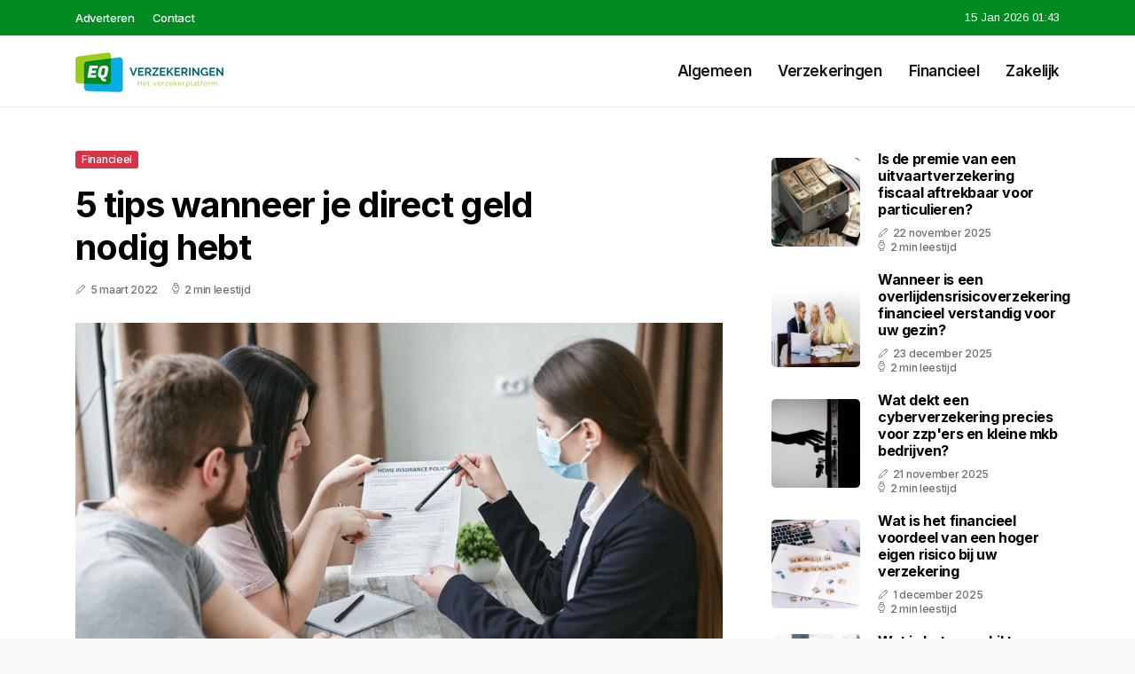

--- FILE ---
content_type: text/html; charset=UTF-8
request_url: https://www.eqverzekeringen.nl/5-tips-wanneer-je-direct-geld-nodig-hebt
body_size: 5709
content:
<!doctype html>
<html lang="nl">

<head>
  <meta charset="utf-8">
  <meta name="viewport" content="width=device-width, initial-scale=1">


  
  <!-- CSRF Token -->
  <meta name="csrf-token" content="Tz87J4fotSpPKkFN1H36W5UEtWVOmb2EzJsDtXuV">
  <meta name="description" content="Sinds 2007 het platform voor alles rondom uw verzekeringen. Inzicht verweven over alles rondom verzekeringen? Wij belichten de financiële kant voor zowel de particulier als het bedrijvensleven.">
  <link rel='shortcut icon' type='image/x-icon'
    href="/media/favicons/eqverzekeringen.nl.ico" />

  <title>    5 tips wanneer je direct geld nodig hebt - EQverzekeringen.nl
</title>
</head>

<body class="mobile_nav_class jl-has-sidebar">
  <!-- Styles -->
  <link href="https://www.eqverzekeringen.nl/css/app.css" rel="stylesheet">

  <div class="options_layout_wrapper jl_clear_at jl_radius jl_none_box_styles jl_border_radiuss jl_en_day_night">
    <div class="options_layout_container full_layout_enable_front">
      <header
        class="header-wraper jl_header_magazine_style two_header_top_style header_layout_style3_custom jl_cus_top_share">
        <div class="header_top_bar_wrapper" style="background: #008a21">
          <div class="container">
            <div class="row">
              <div class="col-md-12">
                <div class="menu-primary-container navigation_wrapper">
                  <ul id="jl_top_menu" class="jl_main_menu">
                    <li class="menu-item menu-item-4279"> <a href="https://www.eqverzekeringen.nl/adverteren">Adverteren<span
                          class="border-menu"></span></a>
                    </li>
                    <li class="menu-item menu-item-4275"> <a href="https://www.eqverzekeringen.nl/contact">Contact<span
                          class="border-menu"></span></a>
                    </li>
                  </ul>
                </div>
                <div class="jl_top_cus_social">
                  <div class="menu_mobile_share_wrapper"> <span
                      class="jl_hfollow">15 Jan 2026 01:43</span>
                  </div>
                </div>
              </div>
            </div>
          </div>
        </div>
        <!-- Start Main menu -->
        <div class="jl_blank_nav"></div>
        <div id="menu_wrapper" class="menu_wrapper jl_menu_sticky jl_stick">
          <div class="container">
            <div class="row">
              <div class="main_menu col-md-12">
                <div class="logo_small_wrapper_table">
                  <div class="logo_small_wrapper">
                    <!-- begin logo -->
                    <a class="logo_link" href="https://www.eqverzekeringen.nl">
                      <img class="jl_logo_n" src="https://www.eqverzekeringen.nl/media/logos/eqverzekeringen.png" alt="EQverzekeringen.nl" />
                      <img class="jl_logo_w" src="https://www.eqverzekeringen.nl/media/logos/eqverzekeringen.png" alt="EQverzekeringen.nl" />
                    </a>
                    <!-- end logo -->
                  </div>
                </div>
                <div class="search_header_menu jl_nav_mobile">
                  <div class="menu_mobile_icons d-block d-lg-none">
                    <div class="jlm_w"><span class="jlma"></span><span class="jlmb"></span><span
                        class="jlmc"></span>
                    </div>
                  </div>
                </div>
                <div class="menu-primary-container navigation_wrapper jl_cus_share_mnu">
                  <ul id="mainmenu" class="jl_main_menu">
                                          <li class="menu-item">
                        <a href="https://www.eqverzekeringen.nl/categorie/algemeen">Algemeen
                          <span class="border-menu"></span>
                        </a>
                      </li>
                                          <li class="menu-item">
                        <a href="https://www.eqverzekeringen.nl/categorie/verzekeringen">Verzekeringen
                          <span class="border-menu"></span>
                        </a>
                      </li>
                                          <li class="menu-item">
                        <a href="https://www.eqverzekeringen.nl/categorie/financieel">Financieel
                          <span class="border-menu"></span>
                        </a>
                      </li>
                                          <li class="menu-item">
                        <a href="https://www.eqverzekeringen.nl/categorie/zakelijk">Zakelijk
                          <span class="border-menu"></span>
                        </a>
                      </li>
                                      </ul>
                </div>
              </div>
            </div>
          </div>
        </div>
      </header>

      <div id="content_nav" class="jl_mobile_nav_wrapper">
        <div id="nav" class="jl_mobile_nav_inner">
          <div class="menu_mobile_icons mobile_close_icons closed_menu">
            <span class="jl_close_wapper">
              <span class="jl_close_1"></span>
              <span class="jl_close_2"></span>
            </span>
          </div>
          <ul id="mobile_menu_slide" class="menu_moble_slide">
            <li class="menu-item"> <a href="https://www.eqverzekeringen.nl">Home
                <span class="border-menu"></span></a>
            </li>
                          <li class="menu-item">
                <a href="https://www.eqverzekeringen.nl/categorie/algemeen">Algemeen
                  <span class="border-menu"></span>
                </a>
              </li>
                          <li class="menu-item">
                <a href="https://www.eqverzekeringen.nl/categorie/verzekeringen">Verzekeringen
                  <span class="border-menu"></span>
                </a>
              </li>
                          <li class="menu-item">
                <a href="https://www.eqverzekeringen.nl/categorie/financieel">Financieel
                  <span class="border-menu"></span>
                </a>
              </li>
                          <li class="menu-item">
                <a href="https://www.eqverzekeringen.nl/categorie/zakelijk">Zakelijk
                  <span class="border-menu"></span>
                </a>
              </li>
                      </ul>
        </div>
      </div>
      <div class="mobile_menu_overlay"></div>
            <div class="jl_home_bw">
            <section id="content_main" class="clearfix jl_spost">
        <div class="container">
            <div class="row main_content">
                <div class="col-md-8 loop-large-post" id="content">
                    <div class="widget_container content_page">
                        <!-- start post -->
                        <div class="post-2970 post type-post status-publish format-gallery has-post-thumbnail hentry category-business tag-inspiration tag-morning tag-tip tag-tutorial post_format-post-format-gallery"
                            id="post-2970">
                            <div class="single_section_content box blog_large_post_style">
                                <div class="jl_single_style2">
                                    <div
                                        class="single_post_entry_content single_bellow_left_align jl_top_single_title jl_top_title_feature">
                                        <span class="meta-category-small single_meta_category"><a
                                                class="post-category-color-text page_3"
                                                href="https://www.eqverzekeringen.nl/categorie/financieel">Financieel</a></span>
                                        <h1 class="single_post_title_main">5 tips wanneer je direct geld nodig hebt</h1>
                                        <span class="jl_post_meta">
                                            <span class="post-date"><i
                                                    class="jli-pen"></i>5 maart 2022</span>
                                            <span class="post-read-time"><i
                                                    class="jli-watch-2"></i>2 min leestijd</span>
                                    </div>
                                    <div class="jl_slide_wrap_s jl_clear_at">
                                        <img src="https://www.eqverzekeringen.nl/images/7735625?width=1000&amp;height=650"
                                            class=" attachment-sprasa_slider_grid_small size-sprasa_slider_grid_small wp-post-image"
                                            alt="5 tips wanneer je direct geld nodig hebt" loading="lazy">
                                    </div>
                                </div>
                                <div class="post_content jl_content">
                                    <p>Heb je direct geld nodig? Dan bestaan er verschillende opties. De eerste tip is dan het verkopen van (waardevolle) spullen, bijvoorbeeld via een platform als Marktplaats. Dit lukt meestal behoorlijk snel. Wil je geen afscheid hoeven nemen van je bezittingen, dan bestaan er genoeg alternatieven, die hieronder op een rijtje zijn gezet.</p><h2>Lenen bij een vriend of familielid</h2><p>Volgens het Nibud heeft vijf procent van de Nederlanders een lening bij familie of vrienden lopen. Wanneer er duidelijke afspraken worden gemaakt en deze worden nagekomen, is dit een prima oplossing. Niet zelden ontstaat er echter onenigheid. Bovendien help je een ander niet altijd wanneer je een lening verstrekt. Het is immers een tijdelijke oplossing die het daadwerkelijke probleem niet bij de wortels aanpakt.</p><h2>Een persoonlijke lening afsluiten</h2><p>Een persoonlijke lening betreft een leenbedrag dat je in één keer op je rekening krijgt gestort. Maandelijks betaal je een vast bedrag terug. Dit bedrag staat, net als de rente en de looptijd, vast. De rente is afhankelijk van het geleende bedrag en de looptijd van de lening. Je weet zo precies waar je aan toe bent.</p><h2>Een doorlopend krediet afsluiten</h2><p>Een doorlopend krediet is handig wanneer je regelmatig snel bedragen nodig hebt, of gewoon een financiële buffer wenst. Het geld dat je aflost, kun je ook weer opnemen. Een doorlopend krediet is flexibel en rente betaal je enkel over het opgenomen deel. Wel dien je er rekening mee te houden dat de rente variabel en dus onvoorspelbaarder is.</p><h2>Goederen verpanden</h2><p>Het nadeel bij bovenstaande opties is dat je per definitie te maken krijgt met een schuld. Bij het verpanden van je spullen is dat niet het geval. Wanneer je deze in onderpand geeft, krijg je een leenbedrag dat je na een afgesproken tijd inclusief rente terugbetaalt. Dan krijg je ook je spullen weer terug. Zo bouw je geen schulden op én hoef je geen afstand van je bezittingen te doen.</p><h2>Wat is verpanden?</h2><p>Ga je verpanden, dan bied je een waardevol goed in ruil (bijvoorbeeld je auto, camper, scooter, vastgoed, horloge) voor een te lenen geldbedrag aan. Hoe hoog dat bedrag is, is afhankelijk van de waarde van het voorwerp dat je aanbiedt. Een pandhuis hanteert bij de bepaling daarvan altijd de geldende koerslijsten of dagwaarde. Ga je iets verpanden, dan blijf je in tegenstelling tot bij verkopen eigenaar van het betreffende voorwerp. Lukt het je het geldbedrag inclusief rente na de afgesproken periode terug te betalen? Dan krijg je je onderpand terug. Van deze methode wordt steeds vaker gebruikgemaakt door personen die snel een geldbedrag nodig hebben.</p><p>Het verpanden van waardevolle goederen is makkelijker dan geld lenen bij bank of een andere traditionele geldverstrekker. Je financiële situatie wordt namelijk niet gecheckt. Heb je ooit al ergens geleend en is het je in die periode niet gelukt om je betalingsverplichting na te komen? Dan beschik je over een negatieve registratie bij het BKR, het Bureau Krediet Registratie. Wil je een voorwerp verpanden, dan wordt er door een pandhuishouder geen BKR toets uitgevoerd.</p><p>Meer informatie over verpanden van goederen? Kijk eens op de verschillende websites online. Zo heb je bijvoorbeeld&nbsp;<a target="_blank" href="https://vandaagverpanden.nl/">vandaagverpanden.nl</a>, waar je terecht kunt.</p>
                                </div>
                                <div class="clearfix"></div>
                                                                    <hr class="mt-5" />
                                    <div class="related-posts">
                                        <h4>Vergelijkbare artikelen</h4>
                                        <div class="single_related_post">
                                                                                            <div class="jl_m_right jl_m_list jl_m_img">
                                                    <div class="jl_m_right_w">
                                                        <div class="jl_m_right_img jl_radus_e">
                                                            <a href="https://www.eqverzekeringen.nl/beleggen-bij-degiro-dit-zijn-de-voor-en-nadelen">
                                                                <img width="500" height="350"
                                                                    src="https://www.eqverzekeringen.nl/images/733856?width=500&amp;height=350"
                                                                    class="attachment-sprasa_slider_grid_small size-sprasa_slider_grid_small wp-post-image"
                                                                    alt="Beleggen bij DEGIRO? Dit zijn de voor- en nadelen!" loading="lazy">
                                                            </a>
                                                        </div>
                                                        <div class="jl_m_right_content"> <span class="jl_f_cat"><a
                                                                    class="post-category-color-text page_3"
                                                                    href="https://www.eqverzekeringen.nl/categorie/financieel">Financieel</a></span>
                                                            <h2 class="entry-title"><a
                                                                    href="https://www.eqverzekeringen.nl/beleggen-bij-degiro-dit-zijn-de-voor-en-nadelen">Beleggen bij DEGIRO? Dit zijn de voor- en nadelen!</a>
                                                            </h2>
                                                            <span class="jl_post_meta">
                                                                <span class="post-date"><i
                                                                        class="jli-pen"></i>5 januari 2023</span>
                                                                <span class="post-read-time"><i
                                                                        class="jli-watch-2"></i>2 min
                                                                    leestijd</span>
                                                            </span>
                                                            <p>DEGIRO is een online beleggingsplatform dat in 2013 is opgericht in Nederland. Er loopt een tijdelij...</p>
                                                        </div>
                                                    </div>
                                                </div>
                                                                                            <div class="jl_m_right jl_m_list jl_m_img">
                                                    <div class="jl_m_right_w">
                                                        <div class="jl_m_right_img jl_radus_e">
                                                            <a href="https://www.eqverzekeringen.nl/wat-is-een-accountant-en-wat-doet-een-accountant">
                                                                <img width="500" height="350"
                                                                    src="https://www.eqverzekeringen.nl/images/4475524?width=500&amp;height=350"
                                                                    class="attachment-sprasa_slider_grid_small size-sprasa_slider_grid_small wp-post-image"
                                                                    alt="Wat is een accountant en wat doet een accountant?" loading="lazy">
                                                            </a>
                                                        </div>
                                                        <div class="jl_m_right_content"> <span class="jl_f_cat"><a
                                                                    class="post-category-color-text page_3"
                                                                    href="https://www.eqverzekeringen.nl/categorie/financieel">Financieel</a></span>
                                                            <h2 class="entry-title"><a
                                                                    href="https://www.eqverzekeringen.nl/wat-is-een-accountant-en-wat-doet-een-accountant">Wat is een accountant en wat doet een accountant?</a>
                                                            </h2>
                                                            <span class="jl_post_meta">
                                                                <span class="post-date"><i
                                                                        class="jli-pen"></i>6 november 2023</span>
                                                                <span class="post-read-time"><i
                                                                        class="jli-watch-2"></i>3 min
                                                                    leestijd</span>
                                                            </span>
                                                            <p>In de complexe en altijd veranderende wereld van financiën en boekhouding spelen accountants een ess...</p>
                                                        </div>
                                                    </div>
                                                </div>
                                                                                            <div class="jl_m_right jl_m_list jl_m_img">
                                                    <div class="jl_m_right_w">
                                                        <div class="jl_m_right_img jl_radus_e">
                                                            <a href="https://www.eqverzekeringen.nl/wanneer-is-het-financieel-verstandig-om-een-verzekering-juist-wel-af-te-sluiten">
                                                                <img width="500" height="350"
                                                                    src="https://www.eqverzekeringen.nl/images/5816286?width=500&amp;height=350"
                                                                    class="attachment-sprasa_slider_grid_small size-sprasa_slider_grid_small wp-post-image"
                                                                    alt="Wanneer is het financieel verstandig om een verzekering juist wél af te sluiten?" loading="lazy">
                                                            </a>
                                                        </div>
                                                        <div class="jl_m_right_content"> <span class="jl_f_cat"><a
                                                                    class="post-category-color-text page_3"
                                                                    href="https://www.eqverzekeringen.nl/categorie/financieel">Financieel</a></span>
                                                            <h2 class="entry-title"><a
                                                                    href="https://www.eqverzekeringen.nl/wanneer-is-het-financieel-verstandig-om-een-verzekering-juist-wel-af-te-sluiten">Wanneer is het financieel verstandig om een verzekering juist wél af te sluiten?</a>
                                                            </h2>
                                                            <span class="jl_post_meta">
                                                                <span class="post-date"><i
                                                                        class="jli-pen"></i>22 december 2025</span>
                                                                <span class="post-read-time"><i
                                                                        class="jli-watch-2"></i>2 min
                                                                    leestijd</span>
                                                            </span>
                                                            <p>Waarom bewust kiezen voor verzekeren loont
Veel particulieren en ondernemers hebben óf te veel, óf j...</p>
                                                        </div>
                                                    </div>
                                                </div>
                                                                                    </div>
                                    </div>
                                                            </div>
                        </div>
                        <!-- end post -->
                        <div class="brack_space"></div>
                    </div>
                </div>
                <div class="col-md-4" id="sidebar">
                    <div class="jl_sidebar_w">
                        <div class="widget post_list_widget">
  <div class="widget_jl_wrapper">
    <div class="ettitle">
      <div class="widget-title">
              </div>
    </div>
    <div class="bt_post_widget">
            <div class="jl_m_right jl_sm_list jl_ml jl_clear_at">
        <div class="jl_m_right_w">
          <div class="jl_m_right_img jl_radus_e">
            <a href="https://www.eqverzekeringen.nl/is-de-premie-van-een-uitvaartverzekering-fiscaal-aftrekbaar-voor-particulieren">
              <img width="120" height="120" src="https://www.eqverzekeringen.nl/images/259027?width=120&amp;height=120"
                class="attachment-sprasa_small_feature size-sprasa_small_feature wp-post-image" alt="Is de premie van een uitvaartverzekering fiscaal aftrekbaar voor particulieren?" loading="lazy">
            </a>
          </div>
          <div class="jl_m_right_content">
            <h2 class="entry-title"><a href="https://www.eqverzekeringen.nl/is-de-premie-van-een-uitvaartverzekering-fiscaal-aftrekbaar-voor-particulieren">Is de premie van een uitvaartverzekering fiscaal aftrekbaar voor particulieren?</a></h2>
            <span class="jl_post_meta">
              <span class="post-date"><i class="jli-pen"></i>22 november 2025</span>
              <span class="post-read-time"><i class="jli-watch-2"></i>2 min leestijd</span>
            </span>
          </div>
        </div>
      </div>
            <div class="jl_m_right jl_sm_list jl_ml jl_clear_at">
        <div class="jl_m_right_w">
          <div class="jl_m_right_img jl_radus_e">
            <a href="https://www.eqverzekeringen.nl/wanneer-is-een-overlijdensrisicoverzekering-financieel-verstandig-voor-uw-gezin">
              <img width="120" height="120" src="https://www.eqverzekeringen.nl/images/5816286?width=120&amp;height=120"
                class="attachment-sprasa_small_feature size-sprasa_small_feature wp-post-image" alt="Wanneer is een overlijdensrisicoverzekering financieel verstandig voor uw gezin?" loading="lazy">
            </a>
          </div>
          <div class="jl_m_right_content">
            <h2 class="entry-title"><a href="https://www.eqverzekeringen.nl/wanneer-is-een-overlijdensrisicoverzekering-financieel-verstandig-voor-uw-gezin">Wanneer is een overlijdensrisicoverzekering financieel verstandig voor uw gezin?</a></h2>
            <span class="jl_post_meta">
              <span class="post-date"><i class="jli-pen"></i>23 december 2025</span>
              <span class="post-read-time"><i class="jli-watch-2"></i>2 min leestijd</span>
            </span>
          </div>
        </div>
      </div>
            <div class="jl_m_right jl_sm_list jl_ml jl_clear_at">
        <div class="jl_m_right_w">
          <div class="jl_m_right_img jl_radus_e">
            <a href="https://www.eqverzekeringen.nl/wat-dekt-een-cyberverzekering-precies-voor-zzpers-en-kleine-mkb-bedrijven">
              <img width="120" height="120" src="https://www.eqverzekeringen.nl/images/792032?width=120&amp;height=120"
                class="attachment-sprasa_small_feature size-sprasa_small_feature wp-post-image" alt="Wat dekt een cyberverzekering precies voor zzp&#039;ers en kleine mkb bedrijven?" loading="lazy">
            </a>
          </div>
          <div class="jl_m_right_content">
            <h2 class="entry-title"><a href="https://www.eqverzekeringen.nl/wat-dekt-een-cyberverzekering-precies-voor-zzpers-en-kleine-mkb-bedrijven">Wat dekt een cyberverzekering precies voor zzp&#039;ers en kleine mkb bedrijven?</a></h2>
            <span class="jl_post_meta">
              <span class="post-date"><i class="jli-pen"></i>21 november 2025</span>
              <span class="post-read-time"><i class="jli-watch-2"></i>2 min leestijd</span>
            </span>
          </div>
        </div>
      </div>
            <div class="jl_m_right jl_sm_list jl_ml jl_clear_at">
        <div class="jl_m_right_w">
          <div class="jl_m_right_img jl_radus_e">
            <a href="https://www.eqverzekeringen.nl/wat-is-het-financieel-voordeel-van-een-hoger-eigen-risico-bij-uw-verzekering">
              <img width="120" height="120" src="https://www.eqverzekeringen.nl/images/7163955?width=120&amp;height=120"
                class="attachment-sprasa_small_feature size-sprasa_small_feature wp-post-image" alt="Wat is het financieel voordeel van een hoger eigen risico bij uw verzekering" loading="lazy">
            </a>
          </div>
          <div class="jl_m_right_content">
            <h2 class="entry-title"><a href="https://www.eqverzekeringen.nl/wat-is-het-financieel-voordeel-van-een-hoger-eigen-risico-bij-uw-verzekering">Wat is het financieel voordeel van een hoger eigen risico bij uw verzekering</a></h2>
            <span class="jl_post_meta">
              <span class="post-date"><i class="jli-pen"></i>1 december 2025</span>
              <span class="post-read-time"><i class="jli-watch-2"></i>2 min leestijd</span>
            </span>
          </div>
        </div>
      </div>
            <div class="jl_m_right jl_sm_list jl_ml jl_clear_at">
        <div class="jl_m_right_w">
          <div class="jl_m_right_img jl_radus_e">
            <a href="https://www.eqverzekeringen.nl/wat-is-het-verschil-tussen-nieuwwaarde-en-dagwaarde-bij-je-verzekering">
              <img width="120" height="120" src="https://www.eqverzekeringen.nl/images/5816299?width=120&amp;height=120"
                class="attachment-sprasa_small_feature size-sprasa_small_feature wp-post-image" alt="Wat is het verschil tussen nieuwwaarde en dagwaarde bij je verzekering" loading="lazy">
            </a>
          </div>
          <div class="jl_m_right_content">
            <h2 class="entry-title"><a href="https://www.eqverzekeringen.nl/wat-is-het-verschil-tussen-nieuwwaarde-en-dagwaarde-bij-je-verzekering">Wat is het verschil tussen nieuwwaarde en dagwaarde bij je verzekering</a></h2>
            <span class="jl_post_meta">
              <span class="post-date"><i class="jli-pen"></i>8 januari 2026</span>
              <span class="post-read-time"><i class="jli-watch-2"></i>2 min leestijd</span>
            </span>
          </div>
        </div>
      </div>
          </div>
  </div>
</div>                    </div>
                </div>
            </div>
        </div>
    </section>
      </div>
      <!-- Start footer -->
      <footer id="footer-container" class="jl_footer_act enable_footer_columns_dark"
        style="background: #008a21; border-color: #008a21">
        <div class="footer-columns">
          <div class="container">
            <div class="row">
              <div class="col-md-4">
                <div id="sprasa_about_us_widget-2" class="widget jellywp_about_us_widget">
                  <div class="widget_jl_wrapper">
                    <div class="ettitle">
                      <div class="widget-title">
                        <h2 class="jl_title_c">EQverzekeringen.nl</h2>
                      </div>
                    </div>
                    <div class="jellywp_about_us_widget_wrapper float-none">
                      <p class="float-none">Sinds 2007 het platform voor alles rondom uw verzekeringen. Inzicht verweven over alles rondom verzekeringen? Wij belichten de financiële kant voor zowel de particulier als het bedrijvensleven.</p>
                    </div>
                    <div class="mt-2">
                      <a href="https://www.eqverzekeringen.nl/sitemap" class="font-weight-bold">Sitemap</a>
                      <a href="https://www.eqverzekeringen.nl/contact" class="font-weight-bold ml-3">Contact</a>
                    </div>
                  </div>
                </div>
              </div>
              <div class="col-md-4">
                <div id="sprasa_about_us_widget-2" class="widget jellywp_about_us_widget">
                  <div class="widget_jl_wrapper">
                    <div class="ettitle">
                      <div class="widget-title">
                        <h2 class="jl_title_c">Nieuwe artikelen</h2>
                      </div>
                    </div>
                    <div class="jellywp_about_us_widget_wrapper">
                      <div class="bt_post_widget">
                                                                          <div class="jl_m_right jl_sm_list jl_ml jl_clear_at">
                            <div class="jl_m_right_w">
                              <div class="jl_m_right_img jl_radus_e" style="flex: 0 0 65px;">
                                <a href="https://www.eqverzekeringen.nl/vallen-tuinmeubelen-en-spullen-in-de-schuur-onder-je-inboedelverzekering">
                                  <img width="120" height="120"
                                    src="https://www.eqverzekeringen.nl/images/334978?width=120&amp;height=120"
                                    class="attachment-sprasa_small_feature size-sprasa_small_feature wp-post-image"
                                    alt="Vallen tuinmeubelen en spullen in de schuur onder je inboedelverzekering" loading="lazy">
                                </a>
                              </div>
                              <div class="jl_m_right_content">
                                <h2 class="entry-title"><a
                                    href="https://www.eqverzekeringen.nl/vallen-tuinmeubelen-en-spullen-in-de-schuur-onder-je-inboedelverzekering">Vallen tuinmeubelen en spullen in de schuur onder je inboedelverzekering</a></h2>
                                <span class="jl_post_meta">
                                  <span class="post-date text-white"><i
                                      class="jli-pen"></i>14 januari 2026</span>
                                </span>
                              </div>
                            </div>
                          </div>
                                                  <div class="jl_m_right jl_sm_list jl_ml jl_clear_at">
                            <div class="jl_m_right_w">
                              <div class="jl_m_right_img jl_radus_e" style="flex: 0 0 65px;">
                                <a href="https://www.eqverzekeringen.nl/waarom-dekt-je-aansprakelijkheidsverzekering-schade-aan-geleende-spullen-vaak-niet">
                                  <img width="120" height="120"
                                    src="https://www.eqverzekeringen.nl/images/31154446?width=120&amp;height=120"
                                    class="attachment-sprasa_small_feature size-sprasa_small_feature wp-post-image"
                                    alt="Waarom dekt je aansprakelijkheidsverzekering schade aan geleende spullen vaak niet" loading="lazy">
                                </a>
                              </div>
                              <div class="jl_m_right_content">
                                <h2 class="entry-title"><a
                                    href="https://www.eqverzekeringen.nl/waarom-dekt-je-aansprakelijkheidsverzekering-schade-aan-geleende-spullen-vaak-niet">Waarom dekt je aansprakelijkheidsverzekering schade aan geleende spullen vaak niet</a></h2>
                                <span class="jl_post_meta">
                                  <span class="post-date text-white"><i
                                      class="jli-pen"></i>13 januari 2026</span>
                                </span>
                              </div>
                            </div>
                          </div>
                                                  <div class="jl_m_right jl_sm_list jl_ml jl_clear_at">
                            <div class="jl_m_right_w">
                              <div class="jl_m_right_img jl_radus_e" style="flex: 0 0 65px;">
                                <a href="https://www.eqverzekeringen.nl/wat-als-je-kind-schade-veroorzaakt-ben-je-dan-verzekerd">
                                  <img width="120" height="120"
                                    src="https://www.eqverzekeringen.nl/images/2253879?width=120&amp;height=120"
                                    class="attachment-sprasa_small_feature size-sprasa_small_feature wp-post-image"
                                    alt="Wat als je kind schade veroorzaakt ben je dan verzekerd" loading="lazy">
                                </a>
                              </div>
                              <div class="jl_m_right_content">
                                <h2 class="entry-title"><a
                                    href="https://www.eqverzekeringen.nl/wat-als-je-kind-schade-veroorzaakt-ben-je-dan-verzekerd">Wat als je kind schade veroorzaakt ben je dan verzekerd</a></h2>
                                <span class="jl_post_meta">
                                  <span class="post-date text-white"><i
                                      class="jli-pen"></i>12 januari 2026</span>
                                </span>
                              </div>
                            </div>
                          </div>
                                              </div>
                    </div>
                  </div>
                </div>
              </div>
              <div class="col-md-4">
                <div id="sprasa_about_us_widget-2" class="widget jellywp_about_us_widget">
                  <div class="widget_jl_wrapper">
                    <div class="ettitle">
                      <div class="widget-title">
                        <h2 class="jl_title_c">Categorieën</h2>
                      </div>
                    </div>
                    <div class="wrapper_category_image">
                      <div class="category_image_wrapper_main">
                                                                          <div class="jl_cat_img_w w-100">
                            <div class="jl_cat_img_c"><a class="category_image_link"
                                href="https://www.eqverzekeringen.nl/categorie/verzekeringen"></a>
                              <div
                                class="category_image_bg_image jl_f_img_bg post-category-color-text page_2">
                              </div>
                              <span class="jl_cm_overlay">
                                <span class="jl_cm_name">Verzekeringen</span>
                                <span class="jl_cm_count">103 Artikelen</span>
                              </span>
                            </div>
                          </div>
                                                  <div class="jl_cat_img_w w-100">
                            <div class="jl_cat_img_c"><a class="category_image_link"
                                href="https://www.eqverzekeringen.nl/categorie/zakelijk"></a>
                              <div
                                class="category_image_bg_image jl_f_img_bg post-category-color-text page_4">
                              </div>
                              <span class="jl_cm_overlay">
                                <span class="jl_cm_name">Zakelijk</span>
                                <span class="jl_cm_count">30 Artikelen</span>
                              </span>
                            </div>
                          </div>
                                                  <div class="jl_cat_img_w w-100">
                            <div class="jl_cat_img_c"><a class="category_image_link"
                                href="https://www.eqverzekeringen.nl/categorie/algemeen"></a>
                              <div
                                class="category_image_bg_image jl_f_img_bg post-category-color-text page_1">
                              </div>
                              <span class="jl_cm_overlay">
                                <span class="jl_cm_name">Algemeen</span>
                                <span class="jl_cm_count">217 Artikelen</span>
                              </span>
                            </div>
                          </div>
                                              </div>
                    </div>
                  </div>
                </div>
              </div>
            </div>
          </div>
        </div>
      </footer>
      <!-- End footer -->
      <div id="go-top"> <a href="#go-top"><i class="jli-up-chevron"></i></a>
      </div>
    </div>
  </div>

  <!-- Scripts -->
  <script src="https://www.eqverzekeringen.nl/js/app.js" defer></script>
  <script src="https://www.google.com/recaptcha/api.js"></script>
  </body>

</html>
